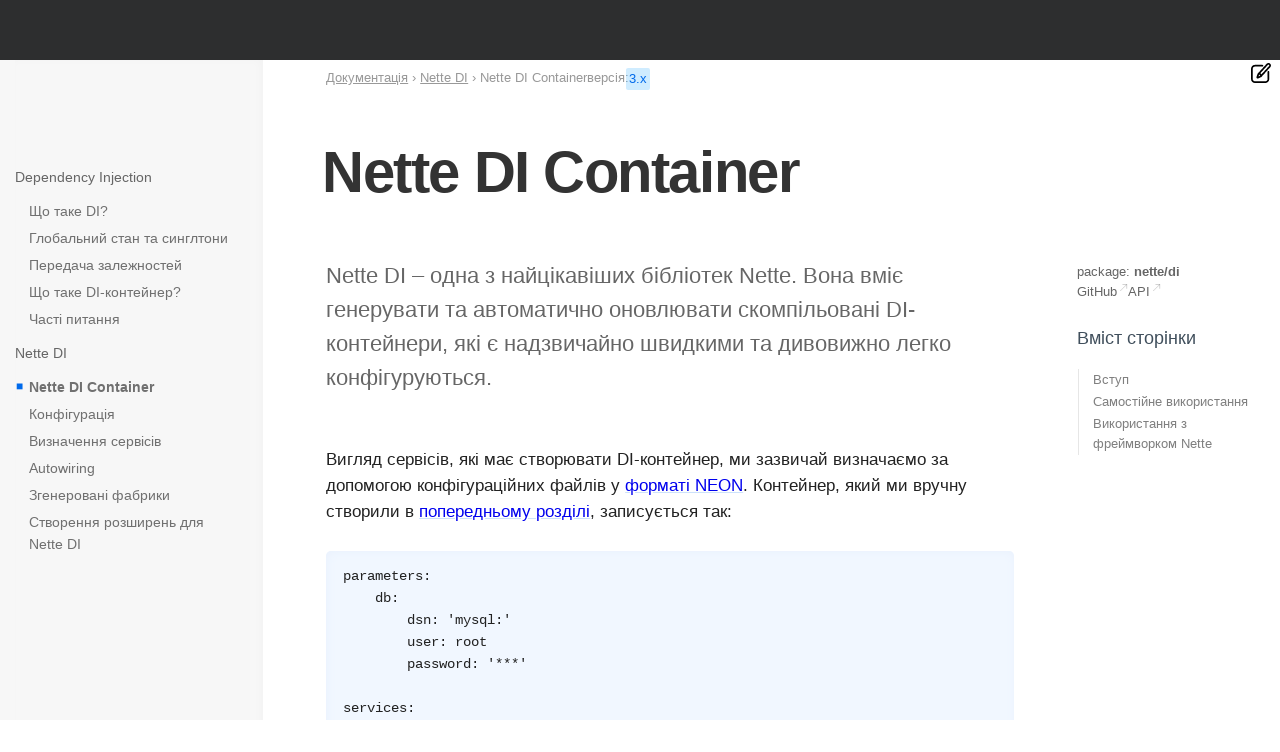

--- FILE ---
content_type: text/html; charset=utf-8
request_url: https://doc.nette.org/uk/dependency-injection/nette-container
body_size: 6917
content:
<!DOCTYPE html>
<html lang="uk" class="site--nette site--wide">
<head>
	<meta charset="utf-8">
	<meta name="viewport" content="width=device-width, initial-scale=1, viewport-fit=cover">

	<title>Nette DI Container – Документація Nette</title>

	<meta name="author" content="David Grudl; https://davidgrudl.com">
	<meta name="description" content="Nette DI – одна з найцікавіших бібліотек Nette. Вона вміє генерувати та автоматично оновлювати скомпільовані DI-контейнери, які є надзвичайно швидкими та дивовижно легко конфігуруються.">
	<meta property="og:title" content="Nette DI Container">
	<meta property="og:description" content="Nette DI – одна з найцікавіших бібліотек Nette. Вона вміє генерувати та автоматично оновлювати скомпільовані DI-контейнери, які є надзвичайно швидкими та дивовижно легко конфігуруються."> 
	<meta property="og:image" content="https://files.nette.org/ogimages/nette?text=Nette+DI+Container">
	<meta property="og:image:width" content="1200">
	<meta property="og:image:height" content="630">
	<meta property="og:url" content="https://doc.nette.org/uk/dependency-injection/nette-container">
	<meta property="og:site_name" content="Документація Nette">
	<meta name="twitter:card" content="summary_large_image">
	<meta name="twitter:site" content="@nettefw">

	<script src="https://files.nette.org/assets/nette-snKAZNIL.js" type="module" crossorigin></script><link rel="modulepreload" href="https://files.nette.org/assets/refresh-content-DnYbp7vg.js" crossorigin><link rel="stylesheet" href="https://files.nette.org/assets/nette-DuLMoXQ0.css" crossorigin><link rel="stylesheet" href="https://files.nette.org/assets/refresh-content-YKFc9WzE.css" crossorigin>
	<link rel="canonical" href="https://doc.nette.org/uk/dependency-injection/nette-container">
	<link rel="icon" href="/favicon.ico">
	<link rel="icon" href="https://files.nette.org/icons/nette/favicon.svg?v=1746451636" sizes="any" type="image/svg+xml">
	<link rel="apple-touch-icon" href="https://files.nette.org/icons/nette/apple-touch-icon.png?v=1746451636">
	<link rel="manifest" href="https://files.nette.org/icons/nette/site.webmanifest?v=1746451636">
	<link rel="alternate" hreflang="en" href="https://doc.nette.org/en/dependency-injection/nette-container">
	<link rel="alternate" hreflang="cs" href="https://doc.nette.org/cs/dependency-injection/nette-container">
	<link rel="alternate" hreflang="de" href="https://doc.nette.org/de/dependency-injection/nette-container">
	<link rel="alternate" hreflang="es" href="https://doc.nette.org/es/dependency-injection/nette-container">
	<link rel="alternate" hreflang="fr" href="https://doc.nette.org/fr/dependency-injection/nette-container">
	<link rel="alternate" hreflang="it" href="https://doc.nette.org/it/dependency-injection/nette-container">
	<link rel="alternate" hreflang="hu" href="https://doc.nette.org/hu/dependency-injection/nette-container">
	<link rel="alternate" hreflang="pl" href="https://doc.nette.org/pl/dependency-injection/nette-container">
	<link rel="alternate" hreflang="pt" href="https://doc.nette.org/pt/dependency-injection/nette-container">
	<link rel="alternate" hreflang="ro" href="https://doc.nette.org/ro/dependency-injection/nette-container">
	<link rel="alternate" hreflang="sl" href="https://doc.nette.org/sl/dependency-injection/nette-container">
	<link rel="alternate" hreflang="tr" href="https://doc.nette.org/tr/dependency-injection/nette-container">
	<link rel="alternate" hreflang="el" href="https://doc.nette.org/el/dependency-injection/nette-container">
	<link rel="alternate" hreflang="bg" href="https://doc.nette.org/bg/dependency-injection/nette-container">
	<link rel="alternate" hreflang="ru" href="https://doc.nette.org/ru/dependency-injection/nette-container">
	<link rel="alternate" hreflang="uk" href="https://doc.nette.org/uk/dependency-injection/nette-container">
	<link rel="alternate" hreflang="ja" href="https://doc.nette.org/ja/dependency-injection/nette-container">
	<link rel="search" type="application/opensearchdescription+xml" href="https://nette.org/opensearch.xml" title="Nette Framework">
	<link rel="search" type="application/opensearchdescription+xml" href="https://forum.nette.org/opensearch.xml" title="Nette Framework forum">
	<meta name="docsearch:rank" content="30">
	<link rel="prev" href="/uk/dependency-injection/faq">
	<link rel="next" href="/uk/dependency-injection/configuration">

	<script src="https://www.googletagmanager.com/gtag/js?id=G-351ZWVTLMC" async></script>
	<script>
		let cyrb53 = function(f,c){ c=void 0===c?0:c;for(var a=3735928559^c,b=1103547991^c,d=0,e;d<f.length;d++)e=f.charCodeAt(d),a=Math.imul(a^e,2654435761),b=Math.imul(b^e,1597334677);a=Math.imul(a^a>>>16,2246822507)^Math.imul(b^b>>>13,3266489909);b=Math.imul(b^b>>>16,2246822507)^Math.imul(a^a>>>13,3266489909);return 4294967296*(2097151&b)+(a>>>0)};
		let validityInterval = Math.round(new Date() / 1000 / 3600 / 24 / 7);
		let clientIdHash = cyrb53(["18.217.161.236", validityInterval, window.location.host, navigator.userAgent, navigator.language, screen.height, screen.width, screen.colorDepth, new Date().getTimezoneOffset()].join(';')).toString(16);

		window.dataLayer = window.dataLayer || [];
		function gtag(){ dataLayer.push(arguments);}
		gtag('js', new Date());
		gtag('config', "G-351ZWVTLMC", { client_storage: 'none', anonymize_ip: true, client_id: clientIdHash })
	</script>

	<script>
		(new ResizeObserver(() => { document.documentElement.style.setProperty('--viewport-width', document.documentElement.clientWidth + 'px'); })).observe(document.documentElement);
	</script>
</head>


<body>
<div class="nettebar-placeholder nettebar--sticky"></div>
<script src="https://nette.org/endpoint?nettebar=3&amp;lang=uk&amp;active=&amp;langs=en,cs,de,es,fr,it,hu,pl,pt,ro,sl,tr,el,bg,ru,uk,ja" async></script>



	<section class="main main--dependency-injection main--leftbar main--sidebar">
		<div class="container">
		<div class="container-margin">
			<div class="main-columns">
	<h1 class="main-header">Nette DI Container</h1>

				<div class="content">





	<main class="wiki">
	

<p class="perex">Nette DI – одна з найцікавіших бібліотек Nette. Вона вміє
генерувати та автоматично оновлювати скомпільовані DI-контейнери, які
є надзвичайно швидкими та дивовижно легко конфігуруються.</p>

<p>Вигляд сервісів, які має створювати DI-контейнер, ми зазвичай
визначаємо за допомогою конфігураційних файлів у <a
href="https://doc.nette.org/uk/neon/format">форматі NEON</a>. Контейнер, який ми вручну
створили в <a href="https://doc.nette.org/uk/dependency-injection/container">попередньому розділі</a>,
записується так:</p>

<pre
class="language-neon"><code>parameters:
	db:
		dsn: &#039;mysql:&#039;
		user: root
		password: &#039;***&#039;

services:
	- Nette\Database\Connection(%db.dsn%, %db.user%, %db.password%)
	- ArticleFactory
	- UserController
</code></pre>

<p>Запис дійсно короткий.</p>

<p>Усі залежності, оголошені в конструкторах класів <code>ArticleFactory</code> та
<code>UserController</code>, Nette DI самостійно виявляє та передає завдяки так званому
<a href="https://doc.nette.org/uk/dependency-injection/autowiring">autowiring</a>, тому в конфігураційному
файлі нічого вказувати не потрібно. Тож навіть якщо параметри
зміняться, вам не потрібно нічого змінювати в конфігурації. Контейнер
Nette автоматично перегенерується. Ви можете зосередитися виключно на
розробці застосунку.</p>

<p>Якщо ми хочемо передавати залежності за допомогою сеттерів, ми
використовуємо для цього секцію <a
href="https://doc.nette.org/uk/dependency-injection/services#toc-setup">setup</a>.</p>

<p>Nette DI генерує безпосередньо PHP-код контейнера. Результатом є файл
<code>.php</code>, який ви можете відкрити та вивчити. Завдяки цьому ви точно
бачите, як працює контейнер. Ви також можете налагоджувати його в IDE та
виконувати покроково. І головне: згенерований PHP надзвичайно
швидкий.</p>

<p>Nette DI також вміє генерувати код <a
href="https://doc.nette.org/uk/dependency-injection/factory">фабрик</a> на основі наданого
інтерфейсу. Тому замість класу <code>ArticleFactory</code> нам достатньо буде
створити в застосунку лише інтерфейс:</p>

<pre class="language-php"><code>interface ArticleFactory
{
	function create(): Article;
}
</code></pre>

<p>Повний приклад ви знайдете <a href="https://github.com/nette-examples/di-example-doc">на
GitHub</a>.</p>

<h2 id="toc-samostijne-vikoristannya">Самостійне використання</h2>

<p>Впровадження бібліотеки Nette DI в застосунок дуже просте. Спочатку
встановимо її за допомогою Composer (бо завантаження zip-архівів тааак
застаріло):</p>

<pre class="language-shell"><code>composer require nette/di
</code></pre>

<p>Наступний код створить екземпляр DI-контейнера відповідно до
конфігурації, збереженої у файлі <code>config.neon</code>:</p>

<pre
class="language-php"><code>$loader = new Nette\DI\ContainerLoader(__DIR__ . &#039;/temp&#039;);
$class = $loader-&gt;load(function ($compiler) {
	$compiler-&gt;loadConfig(__DIR__ . &#039;/config.neon&#039;);
});
$container = new $class;
</code></pre>

<p>Контейнер генерується лише один раз, його код записується в кеш
(каталог <code>__DIR__ . '/temp'</code>), а при наступних запитах він просто
завантажується звідти.</p>

<p>Для створення та отримання сервісів служать методи <code>getService()</code> або
<code>getByType()</code>. Таким чином ми створимо об'єкт <code>UserController</code>:</p>

<pre
class="language-php"><code>$controller = $container-&gt;getByType(UserController::class);
$controller-&gt;someMethod();
</code></pre>

<p>Під час розробки корисно активувати режим автоматичного оновлення,
коли контейнер автоматично перегенерується, якщо зміниться будь-який
клас або конфігураційний файл. Достатньо в конструкторі
<code>ContainerLoader</code> вказати <code>true</code> як другий аргумент.</p>

<pre class="language-php"><code>$loader = new Nette\DI\ContainerLoader(__DIR__ . &#039;/temp&#039;, true);
</code></pre>

<h2 id="toc-vikoristannya-z-frejmvorkom-nette">Використання з фреймворком Nette</h2>

<p>Як ми показали, використання Nette DI не обмежується застосунками,
написаними на Nette Framework, ви можете впровадити його де завгодно за
допомогою лише 3 рядків коду. Однак, якщо ви розробляєте застосунки на
Nette Framework, конфігурацією та створенням контейнера займається <a
href="https://doc.nette.org/uk/application/bootstrapping#toc-konfiguraciya-di-kontejnera">Bootstrap</a>.</p>

	</main>


	<nav class="pagination" aria-label="pagination">
			<a href="/uk/dependency-injection/faq" class="pagination-previous">◄ Часті питання про DI (FAQ)</a>
			<a href="/uk/dependency-injection/configuration" class="pagination-next">Конфігурація DI-контейнера ►</a>
	</nav>


	<aside class="note" style="margin-top: 4em; width: fit-content; zoom: 80%;">
		<p class="lead">Ви знайшли проблему на цій сторінці?</p>
		<ul style="padding-left: 20px">
			<li><a href="https://github.com/nette/docs/blob/master/dependency-injection/uk/nette-container.texy" target="_blank" rel="noopener">Показати на GitHub</a> (а потім натисніть E, щоб редагувати)</li>
			<li><a href="https://editor.nette.org/?url=https%3A%2F%2Fgithub.com%2Fnette%2Fdocs%2Fblob%2Fmaster%2Fdependency-injection%2Fuk%2Fnette-container.texy" target="_blank" rel="noopener">Відкрити попередній перегляд</a></li>
			<li><a href="https://github.com/nette/docs/issues/new?body=URL%3A%20https%3A%2F%2Fdoc.nette.org%2Fuk%2Fdependency-injection%2Fnette-container%0A%0A" target="_blank" rel="noopener">Повідомте про проблему з цією сторінкою на GitHub</a></li>
		</ul>
	</aside>



	<div class="leftbar-toggle"><svg viewBox="0 0 64 64"><path d="m50 8h-36c-3.309 0-6 2.691-6 6v36c0 3.309 2.691 6 6 6h36c3.309 0 6-2.691 6-6v-36c0-3.309-2.691-6-6-6zm-38 42v-36c0-1.103.897-2 2-2h8v40h-8c-1.103 0-2-.897-2-2zm40 0c0 1.103-.897 2-2 2h-24v-40h24c1.103 0 2 .897 2 2z"></path></svg></div>

	<div class="topbar" >
		<ol class="breadcrumbs" aria-label="breadcrumbs">
			<li><a href="/uk/">Документація</a></li>
			<li><a href="/uk/dependency-injection">Nette DI</a></li>
			<li>Nette DI Container</li>
		</ol>

		<div class="versions">
			версія:
			<a href="/uk/dependency-injection/nette-container" class="active">3.x</a>
		</div>
	</div>
				</div>

	<aside class="leftbar">
		<div class="leftbar-sticky">
			<nav class="leftbar-menu">
			<h3 id="toc-dependency-injection">Dependency Injection</h3>

<ul>
	<li><a href="https://doc.nette.org/uk/dependency-injection/introduction">Що таке DI?</a></li>

	<li><a href="https://doc.nette.org/uk/dependency-injection/global-state">Глобальний стан та
	синглтони</a></li>

	<li><a href="https://doc.nette.org/uk/dependency-injection/passing-dependencies">Передача залежностей</a></li>

	<li><a href="https://doc.nette.org/uk/dependency-injection/container">Що таке DI-контейнер?</a></li>

	<li><a href="https://doc.nette.org/uk/dependency-injection/faq">Часті питання</a></li>
</ul>

<h3 id="toc-nette-di">Nette DI</h3>

<ul>
	<li><a class="active" href="https://doc.nette.org/uk/dependency-injection/nette-container">Nette DI Container</a></li>

	<li><a href="https://doc.nette.org/uk/dependency-injection/configuration">Конфігурація</a></li>

	<li><a href="https://doc.nette.org/uk/dependency-injection/services">Визначення сервісів</a></li>

	<li><a href="https://doc.nette.org/uk/dependency-injection/autowiring">Autowiring</a></li>

	<li><a href="https://doc.nette.org/uk/dependency-injection/factory">Згенеровані фабрики</a></li>

	<li><a href="https://doc.nette.org/uk/dependency-injection/extensions">Створення розширень для Nette
	DI</a></li>
</ul>

			</nav>
		</div>
	</aside>
	<aside class="sidebar">
		<ul class="sidebar-links">
			<li style="flex: 1 0 100%">package: <b style="white-space: nowrap">nette/di</b></li>
			<li><a href="https://github.com/nette/di" target="_blank" rel="noopener">GitHub</a></li>
			<li><a href="https://api.nette.org/di/" target="_blank">API</a></li>
		</ul>

		<div class="sidebar-toc">
			<h4>Вміст сторінки</h4>

			<ul>
				<li><a href="#">Вступ</a></li>
					<li><a href="#toc-samostijne-vikoristannya">Самостійне використання</a>
					</li>
					<li><a href="#toc-vikoristannya-z-frejmvorkom-nette">Використання з фреймворком Nette</a>
					</li>
			</ul>


		</div>
	</aside>
			</div>

<div class="minimenu minimenu--wiki">
	<div>
		<div><img src="https://files.nette.org/images/edit-button.svg?v=1612307862" width="20"></div>
		<ul>
			<li><a href="https://github.com/nette/docs/blob/master/dependency-injection/uk/nette-container.texy" target="_blank" rel="noopener">Показати на GitHub</a></li>

			<li><a href="https://editor.nette.org/?url=https%3A%2F%2Fgithub.com%2Fnette%2Fdocs%2Fblob%2Fmaster%2Fdependency-injection%2Fuk%2Fnette-container.texy" target="_blank" rel="noopener">Відкрити попередній перегляд</a></li>

			<li><a href="/uk/contributing/documentation">Як писати?</a></li>

			<li>changed 22 жовт. 2025 р.</li>

			<li><a href="/uk/dependency-injection/nette-container?view=links" rel="nofollow">Backlinks</a> | <a href="https://nette.org/special/broken-links" rel="nofollow">Broken links</a></li>

			<li><a href="https://nette.org/special/all-pages">All pages</a></li>
		</ul>
	</div>
</div>
		</div>
		</div>
	</section>

	<footer class="footer">
		<div class="container">
			<div class="flex is-multiline is-always footer-columns">
				<div class="is-narrow">
					<h6>Перегляньте інші проекти</h6>
					<ul>
						<li><a href="https://doc.nette.org/uk/application">Web Framework <span>component-based MVC</span></a></li>
						<li><a href="https://latte.nette.org/">Latte <span>the safest &amp; intuitive templates</span></a></li>
						<li><a href="https://tester.nette.org/">Tester <span>enjoyable unit testing in PHP</span></a></li>
						<li><a href="https://tracy.nette.org/">Tracy <span>debugging tool you will love ♥</span></a></li>
						<li><a href="https://doc.nette.org/uk/dependency-injection">Dependency Injection <span>challenging container</span></a></li>
						<li><a href="https://doc.nette.org/uk/caching">Caching</a></li>
						<li><a href="https://doc.nette.org/uk/database">Database <span>layer for PHP</span></a></li>
						<li><a href="https://doc.nette.org/uk/forms">Forms <span>greatly facilitates web forms</span></a></li>
						<li><a href="https://doc.nette.org/uk/mail">Mail <span>sending emails</span></a></li>
						<li><a href="https://doc.nette.org/uk/neon">Neon <span>readable file format</span></a></li>
						<li><a href="https://doc.nette.org/uk/php-generator">PHP Code Generator</a></li>
						<li><a href="https://doc.nette.org/uk/schema">Schema <span>user data validation</span></a></li>
						<li><a href="https://doc.nette.org/uk/utils">Utils <span>collection of useful utilities</span></a></li>
						<li><a href="https://nette.org/uk/packages">...список усіх пакунків</a></li>
					</ul>
				</div>

				<div class="is-narrow">
					<h6>Допомога та підтримка</h6>
					<ul>
						<li><a href="https://forum.nette.org/en/">Forum</a></li>
						<li><a href="https://discord.gg/azXxTbuQVq">Discord Nette</a></li>
						<li><a href="https://nette.org/en/releases">Release Notes</a></li>
						<li><a href="https://commits.nette.org">Commits</a></li>
					</ul>

					<h6>Дізнайтеся</h6>
					<ul>
						<li><a href="https://doc.nette.org">Документація</a></li>
						<li><a href="https://blog.nette.org">Blog</a></li>
						<li><a href="https://api.nette.org">API</a></li>
						<li><a href="https://nette.org/uk/history">Про Nette</a></li>
					</ul>
				</div>

				<div class="is-narrow">
					<h6>Спільнота</h6>
					<ul>
						<li><a href="https://nette.org/en/donate#platinum-partner">Партнери та спонсори</a></li>
						<li><a href="https://github.com/nette">GitHub</a></li>
						<li><a href="https://componette.org">Componette</a></li>
						<li><a href="https://nette.org/contributors">Зал слави</a></li>
						<li><a href="https://builtwith.nette.org/">Вітрина</a></li>
					</ul>
					<ul>
						<li><a href="https://nette.org/donate">Пожертвувати</a></li>
					</ul>
				</div>
				<div class="is-narrow footer-newsletter">
					<h6>Виберіть свою мову</h6>

					<ul>
							<li><a href="https://doc.nette.org/en/dependency-injection/nette-container" hreflang="en">English</a></li>
							<li><a href="https://doc.nette.org/cs/dependency-injection/nette-container" hreflang="cs">Česky</a></li>
							<li><a href="https://doc.nette.org/de/dependency-injection/nette-container" hreflang="de">Deutsch</a></li>
							<li><a href="https://doc.nette.org/es/dependency-injection/nette-container" hreflang="es">Español</a></li>
							<li><a href="https://doc.nette.org/fr/dependency-injection/nette-container" hreflang="fr">Français</a></li>
							<li><a href="https://doc.nette.org/it/dependency-injection/nette-container" hreflang="it">Italiano</a></li>
							<li><a href="https://doc.nette.org/hu/dependency-injection/nette-container" hreflang="hu">Magyar</a></li>
							<li><a href="https://doc.nette.org/pl/dependency-injection/nette-container" hreflang="pl">Polska</a></li>
							<li><a href="https://doc.nette.org/pt/dependency-injection/nette-container" hreflang="pt">Português</a></li>
							<li><a href="https://doc.nette.org/ro/dependency-injection/nette-container" hreflang="ro">Română</a></li>
							<li><a href="https://doc.nette.org/sl/dependency-injection/nette-container" hreflang="sl">Slovenski</a></li>
							<li><a href="https://doc.nette.org/tr/dependency-injection/nette-container" hreflang="tr">Türkçe</a></li>
							<li><a href="https://doc.nette.org/el/dependency-injection/nette-container" hreflang="el">Ελληνικά</a></li>
							<li><a href="https://doc.nette.org/bg/dependency-injection/nette-container" hreflang="bg">Български</a></li>
							<li><a href="https://doc.nette.org/ru/dependency-injection/nette-container" hreflang="ru">Русский</a></li>
							<li><b><a href="https://doc.nette.org/uk/dependency-injection/nette-container" hreflang="uk">Українська</a></b></li>
							<li><a href="https://doc.nette.org/ja/dependency-injection/nette-container" hreflang="ja">日本語</a></li>
					</ul>

					<h6>Слідуйте за нами</h6>

					<div class="social-big-icons">
						<a href="https://blog.nette.org" title="Nette Blog"><img src="https://files.nette.org/images/icon-blog.png?v=1612307863" alt="Nette Blog"></a>
						<a href="https://twitter.com/nettefw" title="Twitter"><img src="https://files.nette.org/images/icon-twitter.png?v=1612307863" alt="Twitter"></a>
					</div>
				</div>
			</div>

			<hr>

			<p>Розміщений на е-інфраструктурі <a href="https://www.cesnet.cz/sluzby/">CESNET</a>. Дякуємо за підтримку асоціації CESNET, z.s.p.o.</p>

			<p>&copy; 2008, 2026 <a href="https://davidgrudl.com">David Grudl</a>. All rights reserved. &nbsp;
				<a href="https://nette.org/terms-of-use">Terms of use</a>
				<a style="float:right" href="#top">▲ up</a></p>
		</div>
	</footer>
</body>
</html>
